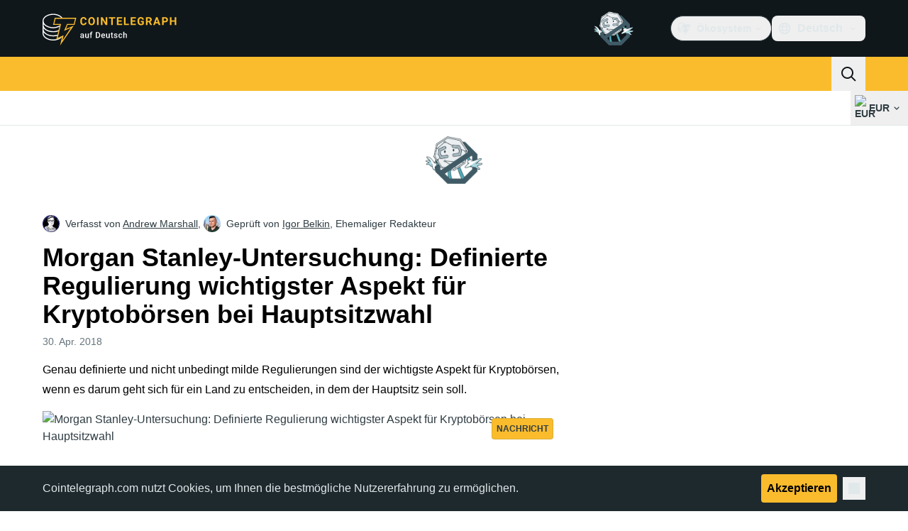

--- FILE ---
content_type: text/javascript; charset=utf-8
request_url: https://de.cointelegraph.com/_duck/ducklings/DaKFwoVy.js
body_size: -335
content:
import{_ as s}from"./uOrBnmfg.js";import{d as a,ar as i,l as d,C as c,o as f,F as n}from"./DRfN-DCX.js";import{u as l}from"./CY7D4shP.js";import"./CEO1n4wj.js";import"./DaB5aRK0.js";import"./4SND5Kg7.js";import"./7YN---um.js";try{let e=typeof window<"u"?window:typeof global<"u"?global:typeof globalThis<"u"?globalThis:typeof self<"u"?self:{},t=new e.Error().stack;t&&(e._sentryDebugIds=e._sentryDebugIds||{},e._sentryDebugIds[t]="9b88793d-50bb-47b9-a6f3-08324f1861f5",e._sentryDebugIdIdentifier="sentry-dbid-9b88793d-50bb-47b9-a6f3-08324f1861f5")}catch{}const k=a({__name:"InlineAdEmbed",setup(e){const t=l(),o=i(),r=d(()=>o.isDesktop?"in_article_after_30_percents_desktop":"in_article_after_30_percents_mobile");return(p,_)=>(f(),c(n(s),{place:r.value,config:{closable:!0,textBannerBordered:!0,postSlug:n(t).config.postSlug}},null,8,["place","config"]))}});export{k as default};


--- FILE ---
content_type: text/javascript; charset=utf-8
request_url: https://de.cointelegraph.com/_duck/ducklings/7IUoI1pv.js
body_size: -439
content:
import{_ as f}from"./BXtq4Exq.js";import{_ as i}from"./B71oUT77.js";import{_ as n}from"./B0xhF-78.js";import{_ as c}from"./DLVX1ky0.js";import{_}from"./D_EslVVd.js";import{_ as b}from"./BBWDrUkW.js";import{d as m,c as u,o as t,a8 as s,ao as l,C as d,aG as o,D as r}from"./DRfN-DCX.js";try{let e=typeof window<"u"?window:typeof global<"u"?global:typeof globalThis<"u"?globalThis:typeof self<"u"?self:{},a=new e.Error().stack;a&&(e._sentryDebugIds=e._sentryDebugIds||{},e._sentryDebugIds[a]="8f6491fa-f432-4830-9068-1fe42c7137c6",e._sentryDebugIdIdentifier="sentry-dbid-8f6491fa-f432-4830-9068-1fe42c7137c6")}catch{}const p={"data-ct-theme":"dark",class:"h-screen overflow-y-scroll bg-ct-ds-bg-default pb-8 text-ct-ds-fg-default","data-testid":"mobile-menu"},x={class:"flex flex-col border-b border-b-ct-ds-border-default py-5 tablet:flex-row tablet:items-center tablet:px-5"},y={class:"mx-4 mb-5 mt-2 divide-ct-ds-border-default rounded-lg border border-ct-ds-border-default max-tablet:divide-y tablet:flex tablet:divide-x","data-testid":"mobile-dropdown-bar"},B=m({__name:"TouchMobileMenu",setup(e){return(a,g)=>(t(),u("div",p,[s(_),l("div",x,[(t(),d(o,{suspensible:""},{default:r(()=>[s(i,{class:"basis-1/2"})]),_:1})),(t(),d(o,{suspensible:""},{default:r(()=>[s(f)]),_:1}))]),(t(),d(o,{suspensible:""},{default:r(()=>[s(c)]),_:1})),l("div",y,[s(b,{class:"flex-1"}),s(n,{class:"flex-1"})])]))}});export{B as _};
